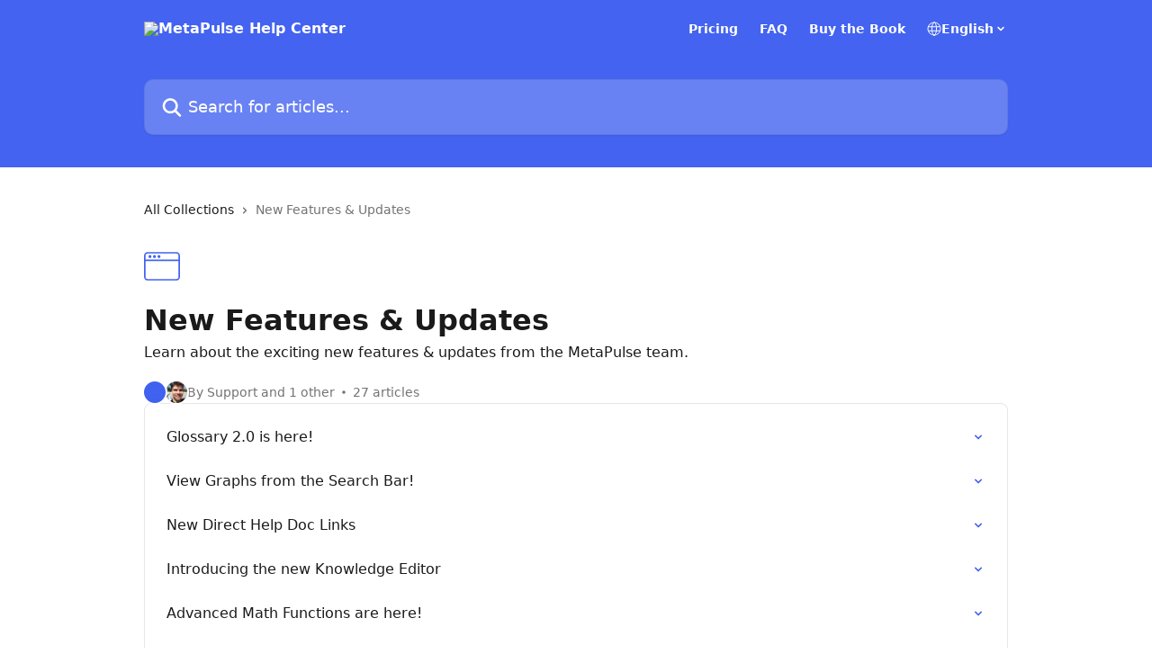

--- FILE ---
content_type: text/html; charset=utf-8
request_url: https://help.metapulse.com/en/collections/55752-new-features-updates
body_size: 14969
content:
<!DOCTYPE html><html lang="en"><head><meta charSet="utf-8" data-next-head=""/><title data-next-head="">New Features &amp; Updates | MetaPulse Help Center</title><meta property="og:title" content="New Features &amp; Updates | MetaPulse Help Center" data-next-head=""/><meta name="twitter:title" content="New Features &amp; Updates | MetaPulse Help Center" data-next-head=""/><meta property="og:description" content="Learn about the exciting new features &amp; updates from the MetaPulse team." data-next-head=""/><meta name="twitter:description" content="Learn about the exciting new features &amp; updates from the MetaPulse team." data-next-head=""/><meta name="description" content="Learn about the exciting new features &amp; updates from the MetaPulse team." data-next-head=""/><meta property="og:type" content="website" data-next-head=""/><meta property="og:image" content="https://downloads.intercomcdn.com/i/o/300777/d5720d2315f620fd1867f842/afcd5fc467ce5e1204fb63ff40ebed4d.png" data-next-head=""/><meta property="twitter:image" content="https://downloads.intercomcdn.com/i/o/300777/d5720d2315f620fd1867f842/afcd5fc467ce5e1204fb63ff40ebed4d.png" data-next-head=""/><meta name="robots" content="all" data-next-head=""/><meta name="viewport" content="width=device-width, initial-scale=1" data-next-head=""/><link href="https://intercom.help/metapulse/assets/favicon" rel="icon" data-next-head=""/><link rel="canonical" href="https://help.metapulse.com/en/collections/55752-new-features-updates" data-next-head=""/><link rel="alternate" href="https://help.metapulse.com/en/collections/55752-new-features-updates" hrefLang="en" data-next-head=""/><link rel="alternate" href="https://help.metapulse.com/en/collections/55752-new-features-updates" hrefLang="x-default" data-next-head=""/><link nonce="CwSSoIylYy3PzOgGFEhTYS5kbG/uKyyb9Eo8A1EpULE=" rel="preload" href="https://static.intercomassets.com/_next/static/css/3141721a1e975790.css" as="style"/><link nonce="CwSSoIylYy3PzOgGFEhTYS5kbG/uKyyb9Eo8A1EpULE=" rel="stylesheet" href="https://static.intercomassets.com/_next/static/css/3141721a1e975790.css" data-n-g=""/><noscript data-n-css="CwSSoIylYy3PzOgGFEhTYS5kbG/uKyyb9Eo8A1EpULE="></noscript><script defer="" nonce="CwSSoIylYy3PzOgGFEhTYS5kbG/uKyyb9Eo8A1EpULE=" nomodule="" src="https://static.intercomassets.com/_next/static/chunks/polyfills-42372ed130431b0a.js"></script><script defer="" src="https://static.intercomassets.com/_next/static/chunks/7506.a4d4b38169fb1abb.js" nonce="CwSSoIylYy3PzOgGFEhTYS5kbG/uKyyb9Eo8A1EpULE="></script><script src="https://static.intercomassets.com/_next/static/chunks/webpack-667cd6b3774ffaeb.js" nonce="CwSSoIylYy3PzOgGFEhTYS5kbG/uKyyb9Eo8A1EpULE=" defer=""></script><script src="https://static.intercomassets.com/_next/static/chunks/framework-1f1b8d38c1d86c61.js" nonce="CwSSoIylYy3PzOgGFEhTYS5kbG/uKyyb9Eo8A1EpULE=" defer=""></script><script src="https://static.intercomassets.com/_next/static/chunks/main-2c5e5f2c49cfa8a6.js" nonce="CwSSoIylYy3PzOgGFEhTYS5kbG/uKyyb9Eo8A1EpULE=" defer=""></script><script src="https://static.intercomassets.com/_next/static/chunks/pages/_app-e1ef7ba820863143.js" nonce="CwSSoIylYy3PzOgGFEhTYS5kbG/uKyyb9Eo8A1EpULE=" defer=""></script><script src="https://static.intercomassets.com/_next/static/chunks/d0502abb-aa607f45f5026044.js" nonce="CwSSoIylYy3PzOgGFEhTYS5kbG/uKyyb9Eo8A1EpULE=" defer=""></script><script src="https://static.intercomassets.com/_next/static/chunks/6190-ef428f6633b5a03f.js" nonce="CwSSoIylYy3PzOgGFEhTYS5kbG/uKyyb9Eo8A1EpULE=" defer=""></script><script src="https://static.intercomassets.com/_next/static/chunks/2384-242e4a028ba58b01.js" nonce="CwSSoIylYy3PzOgGFEhTYS5kbG/uKyyb9Eo8A1EpULE=" defer=""></script><script src="https://static.intercomassets.com/_next/static/chunks/4835-9db7cd232aae5617.js" nonce="CwSSoIylYy3PzOgGFEhTYS5kbG/uKyyb9Eo8A1EpULE=" defer=""></script><script src="https://static.intercomassets.com/_next/static/chunks/pages/%5BhelpCenterIdentifier%5D/%5Blocale%5D/collections/%5BcollectionSlug%5D-375ebba6e0fa14a3.js" nonce="CwSSoIylYy3PzOgGFEhTYS5kbG/uKyyb9Eo8A1EpULE=" defer=""></script><script src="https://static.intercomassets.com/_next/static/7e1K3eo3oeKlAsbhZbrHM/_buildManifest.js" nonce="CwSSoIylYy3PzOgGFEhTYS5kbG/uKyyb9Eo8A1EpULE=" defer=""></script><script src="https://static.intercomassets.com/_next/static/7e1K3eo3oeKlAsbhZbrHM/_ssgManifest.js" nonce="CwSSoIylYy3PzOgGFEhTYS5kbG/uKyyb9Eo8A1EpULE=" defer=""></script><meta name="sentry-trace" content="08a2fa0f21c4d96562e9b8978ab87d93-94b477429bfe7070-0"/><meta name="baggage" content="sentry-environment=production,sentry-release=389cbaa7c7b88427c31f6ff365d99b3236e2d519,sentry-public_key=187f842308a64dea9f1f64d4b1b9c298,sentry-trace_id=08a2fa0f21c4d96562e9b8978ab87d93,sentry-org_id=2129,sentry-sampled=false,sentry-sample_rand=0.16785904889092174,sentry-sample_rate=0"/><style id="__jsx-396812734">:root{--body-bg: rgb(255, 255, 255);
--body-image: none;
--body-bg-rgb: 255, 255, 255;
--body-border: rgb(230, 230, 230);
--body-primary-color: #1a1a1a;
--body-secondary-color: #737373;
--body-reaction-bg: rgb(242, 242, 242);
--body-reaction-text-color: rgb(64, 64, 64);
--body-toc-active-border: #737373;
--body-toc-inactive-border: #f2f2f2;
--body-toc-inactive-color: #737373;
--body-toc-active-font-weight: 400;
--body-table-border: rgb(204, 204, 204);
--body-color: hsl(0, 0%, 0%);
--footer-bg: rgb(255, 255, 255);
--footer-image: none;
--footer-border: rgb(230, 230, 230);
--footer-color: hsl(211, 10%, 61%);
--header-bg: rgb(67, 99, 240);
--header-image: none;
--header-color: hsl(0, 0%, 100%);
--collection-card-bg: rgb(255, 255, 255);
--collection-card-image: none;
--collection-card-color: hsl(229, 85%, 60%);
--card-bg: rgb(255, 255, 255);
--card-border-color: rgb(230, 230, 230);
--card-border-inner-radius: 6px;
--card-border-radius: 8px;
--card-shadow: 0 1px 2px 0 rgb(0 0 0 / 0.05);
--search-bar-border-radius: 10px;
--search-bar-width: 100%;
--ticket-blue-bg-color: #dce1f9;
--ticket-blue-text-color: #334bfa;
--ticket-green-bg-color: #d7efdc;
--ticket-green-text-color: #0f7134;
--ticket-orange-bg-color: #ffebdb;
--ticket-orange-text-color: #b24d00;
--ticket-red-bg-color: #ffdbdb;
--ticket-red-text-color: #df2020;
--header-height: 245px;
--header-subheader-background-color: #000000;
--header-subheader-font-color: #FFFFFF;
--content-block-bg: rgb(255, 255, 255);
--content-block-image: none;
--content-block-color: hsl(0, 0%, 10%);
--content-block-button-bg: rgb(51, 75, 250);
--content-block-button-image: none;
--content-block-button-color: hsl(0, 0%, 100%);
--content-block-button-radius: 6px;
--primary-color: hsl(229, 85%, 60%);
--primary-color-alpha-10: hsla(229, 85%, 60%, 0.1);
--primary-color-alpha-60: hsla(229, 85%, 60%, 0.6);
--text-on-primary-color: #ffffff}</style><style id="__jsx-1611979459">:root{--font-family-primary: system-ui, "Segoe UI", "Roboto", "Helvetica", "Arial", sans-serif, "Apple Color Emoji", "Segoe UI Emoji", "Segoe UI Symbol"}</style><style id="__jsx-2466147061">:root{--font-family-secondary: system-ui, "Segoe UI", "Roboto", "Helvetica", "Arial", sans-serif, "Apple Color Emoji", "Segoe UI Emoji", "Segoe UI Symbol"}</style><style id="__jsx-cf6f0ea00fa5c760">.fade-background.jsx-cf6f0ea00fa5c760{background:radial-gradient(333.38%100%at 50%0%,rgba(var(--body-bg-rgb),0)0%,rgba(var(--body-bg-rgb),.00925356)11.67%,rgba(var(--body-bg-rgb),.0337355)21.17%,rgba(var(--body-bg-rgb),.0718242)28.85%,rgba(var(--body-bg-rgb),.121898)35.03%,rgba(var(--body-bg-rgb),.182336)40.05%,rgba(var(--body-bg-rgb),.251516)44.25%,rgba(var(--body-bg-rgb),.327818)47.96%,rgba(var(--body-bg-rgb),.409618)51.51%,rgba(var(--body-bg-rgb),.495297)55.23%,rgba(var(--body-bg-rgb),.583232)59.47%,rgba(var(--body-bg-rgb),.671801)64.55%,rgba(var(--body-bg-rgb),.759385)70.81%,rgba(var(--body-bg-rgb),.84436)78.58%,rgba(var(--body-bg-rgb),.9551)88.2%,rgba(var(--body-bg-rgb),1)100%),var(--header-image),var(--header-bg);background-size:cover;background-position-x:center}</style></head><body><div id="__next"><div dir="ltr" class="h-full w-full"><a href="#main-content" class="sr-only font-bold text-header-color focus:not-sr-only focus:absolute focus:left-4 focus:top-4 focus:z-50" aria-roledescription="Link, Press control-option-right-arrow to exit">Skip to main content</a><main class="header__lite"><header id="header" data-testid="header" class="jsx-cf6f0ea00fa5c760 flex flex-col text-header-color"><div class="jsx-cf6f0ea00fa5c760 relative flex grow flex-col mb-9 bg-header-bg bg-header-image bg-cover bg-center pb-9"><div id="sr-announcement" aria-live="polite" class="jsx-cf6f0ea00fa5c760 sr-only"></div><div class="jsx-cf6f0ea00fa5c760 flex h-full flex-col items-center marker:shrink-0"><section class="relative flex w-full flex-col mb-6 pb-6"><div class="header__meta_wrapper flex justify-center px-5 pt-6 leading-none sm:px-10"><div class="flex items-center w-240" data-testid="subheader-container"><div class="mo__body header__site_name"><div class="header__logo"><a href="/en/"><img src="https://downloads.intercomcdn.com/i/o/521378/c7210e1e297abe3d85835de3/0893b17ae81f41650319262bdf572a9a.png" alt="MetaPulse Help Center"/></a></div></div><div><div class="flex items-center font-semibold"><div class="flex items-center md:hidden" data-testid="small-screen-children"><button class="flex items-center border-none bg-transparent px-1.5" data-testid="hamburger-menu-button" aria-label="Open menu"><svg width="24" height="24" viewBox="0 0 16 16" xmlns="http://www.w3.org/2000/svg" class="fill-current"><path d="M1.86861 2C1.38889 2 1 2.3806 1 2.85008C1 3.31957 1.38889 3.70017 1.86861 3.70017H14.1314C14.6111 3.70017 15 3.31957 15 2.85008C15 2.3806 14.6111 2 14.1314 2H1.86861Z"></path><path d="M1 8C1 7.53051 1.38889 7.14992 1.86861 7.14992H14.1314C14.6111 7.14992 15 7.53051 15 8C15 8.46949 14.6111 8.85008 14.1314 8.85008H1.86861C1.38889 8.85008 1 8.46949 1 8Z"></path><path d="M1 13.1499C1 12.6804 1.38889 12.2998 1.86861 12.2998H14.1314C14.6111 12.2998 15 12.6804 15 13.1499C15 13.6194 14.6111 14 14.1314 14H1.86861C1.38889 14 1 13.6194 1 13.1499Z"></path></svg></button><div class="fixed right-0 top-0 z-50 h-full w-full hidden" data-testid="hamburger-menu"><div class="flex h-full w-full justify-end bg-black bg-opacity-30"><div class="flex h-fit w-full flex-col bg-white opacity-100 sm:h-full sm:w-1/2"><button class="text-body-font flex items-center self-end border-none bg-transparent pr-6 pt-6" data-testid="hamburger-menu-close-button" aria-label="Close menu"><svg width="24" height="24" viewBox="0 0 16 16" xmlns="http://www.w3.org/2000/svg"><path d="M3.5097 3.5097C3.84165 3.17776 4.37984 3.17776 4.71178 3.5097L7.99983 6.79775L11.2879 3.5097C11.6198 3.17776 12.158 3.17776 12.49 3.5097C12.8219 3.84165 12.8219 4.37984 12.49 4.71178L9.20191 7.99983L12.49 11.2879C12.8219 11.6198 12.8219 12.158 12.49 12.49C12.158 12.8219 11.6198 12.8219 11.2879 12.49L7.99983 9.20191L4.71178 12.49C4.37984 12.8219 3.84165 12.8219 3.5097 12.49C3.17776 12.158 3.17776 11.6198 3.5097 11.2879L6.79775 7.99983L3.5097 4.71178C3.17776 4.37984 3.17776 3.84165 3.5097 3.5097Z"></path></svg></button><nav class="flex flex-col pl-4 text-black"><a target="_blank" rel="noopener noreferrer" href="https://metapulse.com/pricing" class="mx-5 mb-5 text-md no-underline hover:opacity-80 md:mx-3 md:my-0 md:text-base" data-testid="header-link-0">Pricing</a><a target="_blank" rel="noopener noreferrer" href="https://help.metapulse.com/en/collections/55772-faq" class="mx-5 mb-5 text-md no-underline hover:opacity-80 md:mx-3 md:my-0 md:text-base" data-testid="header-link-1">FAQ</a><a target="_blank" rel="noopener noreferrer" href="https://metapulse.com/books/true-team" class="mx-5 mb-5 text-md no-underline hover:opacity-80 md:mx-3 md:my-0 md:text-base" data-testid="header-link-2">Buy the Book</a><div class="relative cursor-pointer has-[:focus]:outline"><select class="peer absolute z-10 block h-6 w-full cursor-pointer opacity-0 md:text-base" aria-label="Change language" id="language-selector"><option value="/en/collections/55752-new-features-updates" class="text-black" selected="">English</option></select><div class="mb-10 ml-5 flex items-center gap-1 text-md hover:opacity-80 peer-hover:opacity-80 md:m-0 md:ml-3 md:text-base" aria-hidden="true"><svg id="locale-picker-globe" width="16" height="16" viewBox="0 0 16 16" fill="none" xmlns="http://www.w3.org/2000/svg" class="shrink-0" aria-hidden="true"><path d="M8 15C11.866 15 15 11.866 15 8C15 4.13401 11.866 1 8 1C4.13401 1 1 4.13401 1 8C1 11.866 4.13401 15 8 15Z" stroke="currentColor" stroke-linecap="round" stroke-linejoin="round"></path><path d="M8 15C9.39949 15 10.534 11.866 10.534 8C10.534 4.13401 9.39949 1 8 1C6.60051 1 5.466 4.13401 5.466 8C5.466 11.866 6.60051 15 8 15Z" stroke="currentColor" stroke-linecap="round" stroke-linejoin="round"></path><path d="M1.448 5.75989H14.524" stroke="currentColor" stroke-linecap="round" stroke-linejoin="round"></path><path d="M1.448 10.2402H14.524" stroke="currentColor" stroke-linecap="round" stroke-linejoin="round"></path></svg>English<svg id="locale-picker-arrow" width="16" height="16" viewBox="0 0 16 16" fill="none" xmlns="http://www.w3.org/2000/svg" class="shrink-0" aria-hidden="true"><path d="M5 6.5L8.00093 9.5L11 6.50187" stroke="currentColor" stroke-width="1.5" stroke-linecap="round" stroke-linejoin="round"></path></svg></div></div></nav></div></div></div></div><nav class="hidden items-center md:flex" data-testid="large-screen-children"><a target="_blank" rel="noopener noreferrer" href="https://metapulse.com/pricing" class="mx-5 mb-5 text-md no-underline hover:opacity-80 md:mx-3 md:my-0 md:text-base" data-testid="header-link-0">Pricing</a><a target="_blank" rel="noopener noreferrer" href="https://help.metapulse.com/en/collections/55772-faq" class="mx-5 mb-5 text-md no-underline hover:opacity-80 md:mx-3 md:my-0 md:text-base" data-testid="header-link-1">FAQ</a><a target="_blank" rel="noopener noreferrer" href="https://metapulse.com/books/true-team" class="mx-5 mb-5 text-md no-underline hover:opacity-80 md:mx-3 md:my-0 md:text-base" data-testid="header-link-2">Buy the Book</a><div class="relative cursor-pointer has-[:focus]:outline"><select class="peer absolute z-10 block h-6 w-full cursor-pointer opacity-0 md:text-base" aria-label="Change language" id="language-selector"><option value="/en/collections/55752-new-features-updates" class="text-black" selected="">English</option></select><div class="mb-10 ml-5 flex items-center gap-1 text-md hover:opacity-80 peer-hover:opacity-80 md:m-0 md:ml-3 md:text-base" aria-hidden="true"><svg id="locale-picker-globe" width="16" height="16" viewBox="0 0 16 16" fill="none" xmlns="http://www.w3.org/2000/svg" class="shrink-0" aria-hidden="true"><path d="M8 15C11.866 15 15 11.866 15 8C15 4.13401 11.866 1 8 1C4.13401 1 1 4.13401 1 8C1 11.866 4.13401 15 8 15Z" stroke="currentColor" stroke-linecap="round" stroke-linejoin="round"></path><path d="M8 15C9.39949 15 10.534 11.866 10.534 8C10.534 4.13401 9.39949 1 8 1C6.60051 1 5.466 4.13401 5.466 8C5.466 11.866 6.60051 15 8 15Z" stroke="currentColor" stroke-linecap="round" stroke-linejoin="round"></path><path d="M1.448 5.75989H14.524" stroke="currentColor" stroke-linecap="round" stroke-linejoin="round"></path><path d="M1.448 10.2402H14.524" stroke="currentColor" stroke-linecap="round" stroke-linejoin="round"></path></svg>English<svg id="locale-picker-arrow" width="16" height="16" viewBox="0 0 16 16" fill="none" xmlns="http://www.w3.org/2000/svg" class="shrink-0" aria-hidden="true"><path d="M5 6.5L8.00093 9.5L11 6.50187" stroke="currentColor" stroke-width="1.5" stroke-linecap="round" stroke-linejoin="round"></path></svg></div></div></nav></div></div></div></div></section><section class="relative mx-5 flex h-full w-full flex-col items-center px-5 sm:px-10"><div class="flex h-full max-w-full flex-col w-240 justify-end" data-testid="main-header-container"><div id="search-bar" class="relative w-full"><form action="/en/" autoComplete="off"><div class="flex w-full flex-col items-start"><div class="relative flex w-full sm:w-search-bar"><label for="search-input" class="sr-only">Search for articles...</label><input id="search-input" type="text" autoComplete="off" class="peer w-full rounded-search-bar border border-black-alpha-8 bg-white-alpha-20 p-4 ps-12 font-secondary text-lg text-header-color shadow-search-bar outline-none transition ease-linear placeholder:text-header-color hover:bg-white-alpha-27 hover:shadow-search-bar-hover focus:border-transparent focus:bg-white focus:text-black-10 focus:shadow-search-bar-focused placeholder:focus:text-black-45" placeholder="Search for articles..." name="q" aria-label="Search for articles..." value=""/><div class="absolute inset-y-0 start-0 flex items-center fill-header-color peer-focus-visible:fill-black-45 pointer-events-none ps-5"><svg width="22" height="21" viewBox="0 0 22 21" xmlns="http://www.w3.org/2000/svg" class="fill-inherit" aria-hidden="true"><path fill-rule="evenodd" clip-rule="evenodd" d="M3.27485 8.7001C3.27485 5.42781 5.92757 2.7751 9.19985 2.7751C12.4721 2.7751 15.1249 5.42781 15.1249 8.7001C15.1249 11.9724 12.4721 14.6251 9.19985 14.6251C5.92757 14.6251 3.27485 11.9724 3.27485 8.7001ZM9.19985 0.225098C4.51924 0.225098 0.724854 4.01948 0.724854 8.7001C0.724854 13.3807 4.51924 17.1751 9.19985 17.1751C11.0802 17.1751 12.8176 16.5627 14.2234 15.5265L19.0981 20.4013C19.5961 20.8992 20.4033 20.8992 20.9013 20.4013C21.3992 19.9033 21.3992 19.0961 20.9013 18.5981L16.0264 13.7233C17.0625 12.3176 17.6749 10.5804 17.6749 8.7001C17.6749 4.01948 13.8805 0.225098 9.19985 0.225098Z"></path></svg></div></div></div></form></div></div></section></div></div></header><div class="z-1 flex shrink-0 grow basis-auto justify-center px-5 sm:px-10"><section data-testid="main-content" id="main-content" class="max-w-full w-240"><div tabindex="-1" class="focus:outline-none"><div class="flex flex-wrap items-baseline pb-4 text-base" tabindex="0" role="navigation" aria-label="Breadcrumb"><a href="/en/" class="pr-2 text-body-primary-color no-underline hover:text-body-secondary-color">All Collections</a><div class="pr-2" aria-hidden="true"><svg width="6" height="10" viewBox="0 0 6 10" class="block h-2 w-2 fill-body-secondary-color rtl:rotate-180" xmlns="http://www.w3.org/2000/svg"><path fill-rule="evenodd" clip-rule="evenodd" d="M0.648862 0.898862C0.316916 1.23081 0.316916 1.769 0.648862 2.10094L3.54782 4.9999L0.648862 7.89886C0.316916 8.23081 0.316917 8.769 0.648862 9.10094C0.980808 9.43289 1.519 9.43289 1.85094 9.10094L5.35094 5.60094C5.68289 5.269 5.68289 4.73081 5.35094 4.39886L1.85094 0.898862C1.519 0.566916 0.980807 0.566916 0.648862 0.898862Z"></path></svg></div><div class="text-body-secondary-color">New Features &amp; Updates</div></div></div><div class="flex flex-col gap-10 max-sm:gap-8 max-sm:pt-2 pt-4" id="new-features-updates"><div><div class="mb-5"><div id="collection-icon-55752" class="flex items-center rounded-card bg-cover stroke-collection-card-color text-collection-card-color justify-start" data-testid="collection-photo"><div class="h-9 w-9 sm:h-10 sm:w-10"><img src="https://intercom.help/metapulse/assets/svg/icon:devices-window/4363f0" alt="" width="100%" height="100%" loading="lazy"/></div></div></div><div class="flex flex-col"><h1 class="mb-1 font-primary text-2xl font-bold leading-10 text-body-primary-color">New Features &amp; Updates</h1><div class="text-md font-normal leading-normal text-body-primary-color"><p>Learn about the exciting new features &amp; updates from the MetaPulse team.</p></div></div><div class="mt-5"><div class="flex gap-2" aria-hidden="true"><div class="flex flex-row"><div class="flex shrink-0 flex-col items-center justify-center rounded-full leading-normal sm:flex-row" data-testid="avatars"><img width="24" height="24" src="https://static.intercomassets.com/avatars/2084367/square_128/ms-icon-310x310-1645566404.png" alt="Support avatar" class="inline-flex items-center justify-center rounded-full bg-primary text-lg font-bold leading-6 text-primary-text shadow-solid-2 shadow-body-bg [&amp;:nth-child(n+2)]:hidden lg:[&amp;:nth-child(n+2)]:inline-flex h-6 w-6 z-4"/><img width="24" height="24" src="https://static.intercomassets.com/avatars/5413268/square_128/Oliver-pic-1661173923.jpg" alt="Oliver Zdravkovski avatar" class="inline-flex items-center justify-center rounded-full bg-primary text-lg font-bold leading-6 text-primary-text shadow-solid-2 shadow-body-bg [&amp;:nth-child(n+2)]:hidden lg:[&amp;:nth-child(n+2)]:inline-flex h-6 w-6 ltr:-ml-1.5 rtl:-mr-1.5 z-3"/></div></div><span class="line-clamp-1 flex flex-wrap items-center text-base text-body-secondary-color"><span class="hidden sm:inline">By Support and 1 other</span><span class="inline sm:hidden">2 authors</span><svg width="4" height="4" viewBox="0 0 16 16" xmlns="http://www.w3.org/2000/svg" fill="currentColor" class="m-2"><path d="M15 8C15 4.13401 11.866 1 8 1C4.13401 1 1 4.13401 1 8C1 11.866 4.13401 15 8 15C11.866 15 15 11.866 15 8Z"></path></svg>27 articles</span></div></div></div><div class="flex flex-col gap-5"><section class="flex flex-col rounded-card border border-solid border-card-border bg-card-bg p-2 sm:p-3"><a class="duration-250 group/article flex flex-row justify-between gap-2 py-2 no-underline transition ease-linear hover:bg-primary-alpha-10 hover:text-primary sm:rounded-card-inner sm:py-3 rounded-card-inner px-3" href="https://help.metapulse.com/en/articles/7947152-glossary-2-0-is-here" data-testid="article-link"><div class="flex flex-col p-0"><span class="m-0 text-md text-body-primary-color group-hover/article:text-primary font-regular">Glossary 2.0 is here!</span></div><div class="flex shrink-0 flex-col justify-center p-0"><svg class="block h-4 w-4 text-primary ltr:-rotate-90 rtl:rotate-90" fill="currentColor" viewBox="0 0 20 20" xmlns="http://www.w3.org/2000/svg"><path fill-rule="evenodd" d="M5.293 7.293a1 1 0 011.414 0L10 10.586l3.293-3.293a1 1 0 111.414 1.414l-4 4a1 1 0 01-1.414 0l-4-4a1 1 0 010-1.414z" clip-rule="evenodd"></path></svg></div></a><a class="duration-250 group/article flex flex-row justify-between gap-2 py-2 no-underline transition ease-linear hover:bg-primary-alpha-10 hover:text-primary sm:rounded-card-inner sm:py-3 rounded-card-inner px-3" href="https://help.metapulse.com/en/articles/6821499-view-graphs-from-the-search-bar" data-testid="article-link"><div class="flex flex-col p-0"><span class="m-0 text-md text-body-primary-color group-hover/article:text-primary font-regular">View Graphs from the Search Bar!</span></div><div class="flex shrink-0 flex-col justify-center p-0"><svg class="block h-4 w-4 text-primary ltr:-rotate-90 rtl:rotate-90" fill="currentColor" viewBox="0 0 20 20" xmlns="http://www.w3.org/2000/svg"><path fill-rule="evenodd" d="M5.293 7.293a1 1 0 011.414 0L10 10.586l3.293-3.293a1 1 0 111.414 1.414l-4 4a1 1 0 01-1.414 0l-4-4a1 1 0 010-1.414z" clip-rule="evenodd"></path></svg></div></a><a class="duration-250 group/article flex flex-row justify-between gap-2 py-2 no-underline transition ease-linear hover:bg-primary-alpha-10 hover:text-primary sm:rounded-card-inner sm:py-3 rounded-card-inner px-3" href="https://help.metapulse.com/en/articles/6076285-new-direct-help-doc-links" data-testid="article-link"><div class="flex flex-col p-0"><span class="m-0 text-md text-body-primary-color group-hover/article:text-primary font-regular">New Direct Help Doc Links</span></div><div class="flex shrink-0 flex-col justify-center p-0"><svg class="block h-4 w-4 text-primary ltr:-rotate-90 rtl:rotate-90" fill="currentColor" viewBox="0 0 20 20" xmlns="http://www.w3.org/2000/svg"><path fill-rule="evenodd" d="M5.293 7.293a1 1 0 011.414 0L10 10.586l3.293-3.293a1 1 0 111.414 1.414l-4 4a1 1 0 01-1.414 0l-4-4a1 1 0 010-1.414z" clip-rule="evenodd"></path></svg></div></a><a class="duration-250 group/article flex flex-row justify-between gap-2 py-2 no-underline transition ease-linear hover:bg-primary-alpha-10 hover:text-primary sm:rounded-card-inner sm:py-3 rounded-card-inner px-3" href="https://help.metapulse.com/en/articles/6187721-introducing-the-new-knowledge-editor" data-testid="article-link"><div class="flex flex-col p-0"><span class="m-0 text-md text-body-primary-color group-hover/article:text-primary font-regular">Introducing the new Knowledge Editor</span></div><div class="flex shrink-0 flex-col justify-center p-0"><svg class="block h-4 w-4 text-primary ltr:-rotate-90 rtl:rotate-90" fill="currentColor" viewBox="0 0 20 20" xmlns="http://www.w3.org/2000/svg"><path fill-rule="evenodd" d="M5.293 7.293a1 1 0 011.414 0L10 10.586l3.293-3.293a1 1 0 111.414 1.414l-4 4a1 1 0 01-1.414 0l-4-4a1 1 0 010-1.414z" clip-rule="evenodd"></path></svg></div></a><a class="duration-250 group/article flex flex-row justify-between gap-2 py-2 no-underline transition ease-linear hover:bg-primary-alpha-10 hover:text-primary sm:rounded-card-inner sm:py-3 rounded-card-inner px-3" href="https://help.metapulse.com/en/articles/5544551-advanced-math-functions-are-here" data-testid="article-link"><div class="flex flex-col p-0"><span class="m-0 text-md text-body-primary-color group-hover/article:text-primary font-regular">Advanced Math Functions are here!</span></div><div class="flex shrink-0 flex-col justify-center p-0"><svg class="block h-4 w-4 text-primary ltr:-rotate-90 rtl:rotate-90" fill="currentColor" viewBox="0 0 20 20" xmlns="http://www.w3.org/2000/svg"><path fill-rule="evenodd" d="M5.293 7.293a1 1 0 011.414 0L10 10.586l3.293-3.293a1 1 0 111.414 1.414l-4 4a1 1 0 01-1.414 0l-4-4a1 1 0 010-1.414z" clip-rule="evenodd"></path></svg></div></a><a class="duration-250 group/article flex flex-row justify-between gap-2 py-2 no-underline transition ease-linear hover:bg-primary-alpha-10 hover:text-primary sm:rounded-card-inner sm:py-3 rounded-card-inner px-3" href="https://help.metapulse.com/en/articles/5430847-browser-find-feature" data-testid="article-link"><div class="flex flex-col p-0"><span class="m-0 text-md text-body-primary-color group-hover/article:text-primary font-regular">Browser Find Feature</span></div><div class="flex shrink-0 flex-col justify-center p-0"><svg class="block h-4 w-4 text-primary ltr:-rotate-90 rtl:rotate-90" fill="currentColor" viewBox="0 0 20 20" xmlns="http://www.w3.org/2000/svg"><path fill-rule="evenodd" d="M5.293 7.293a1 1 0 011.414 0L10 10.586l3.293-3.293a1 1 0 111.414 1.414l-4 4a1 1 0 01-1.414 0l-4-4a1 1 0 010-1.414z" clip-rule="evenodd"></path></svg></div></a><a class="duration-250 group/article flex flex-row justify-between gap-2 py-2 no-underline transition ease-linear hover:bg-primary-alpha-10 hover:text-primary sm:rounded-card-inner sm:py-3 rounded-card-inner px-3" href="https://help.metapulse.com/en/articles/5122658-always-show-the-average-line" data-testid="article-link"><div class="flex flex-col p-0"><span class="m-0 text-md text-body-primary-color group-hover/article:text-primary font-regular">Always Show The Average Line</span></div><div class="flex shrink-0 flex-col justify-center p-0"><svg class="block h-4 w-4 text-primary ltr:-rotate-90 rtl:rotate-90" fill="currentColor" viewBox="0 0 20 20" xmlns="http://www.w3.org/2000/svg"><path fill-rule="evenodd" d="M5.293 7.293a1 1 0 011.414 0L10 10.586l3.293-3.293a1 1 0 111.414 1.414l-4 4a1 1 0 01-1.414 0l-4-4a1 1 0 010-1.414z" clip-rule="evenodd"></path></svg></div></a><a class="duration-250 group/article flex flex-row justify-between gap-2 py-2 no-underline transition ease-linear hover:bg-primary-alpha-10 hover:text-primary sm:rounded-card-inner sm:py-3 rounded-card-inner px-3" href="https://help.metapulse.com/en/articles/5042941-archived-graphs-pricing-change-may-2021" data-testid="article-link"><div class="flex flex-col p-0"><span class="m-0 text-md text-body-primary-color group-hover/article:text-primary font-regular">Archived Graphs - Pricing Change May 2021</span></div><div class="flex shrink-0 flex-col justify-center p-0"><svg class="block h-4 w-4 text-primary ltr:-rotate-90 rtl:rotate-90" fill="currentColor" viewBox="0 0 20 20" xmlns="http://www.w3.org/2000/svg"><path fill-rule="evenodd" d="M5.293 7.293a1 1 0 011.414 0L10 10.586l3.293-3.293a1 1 0 111.414 1.414l-4 4a1 1 0 01-1.414 0l-4-4a1 1 0 010-1.414z" clip-rule="evenodd"></path></svg></div></a><a class="duration-250 group/article flex flex-row justify-between gap-2 py-2 no-underline transition ease-linear hover:bg-primary-alpha-10 hover:text-primary sm:rounded-card-inner sm:py-3 rounded-card-inner px-3" href="https://help.metapulse.com/en/articles/4649661-easily-copy-or-save-a-graph-image" data-testid="article-link"><div class="flex flex-col p-0"><span class="m-0 text-md text-body-primary-color group-hover/article:text-primary font-regular">Easily copy or save a graph image</span></div><div class="flex shrink-0 flex-col justify-center p-0"><svg class="block h-4 w-4 text-primary ltr:-rotate-90 rtl:rotate-90" fill="currentColor" viewBox="0 0 20 20" xmlns="http://www.w3.org/2000/svg"><path fill-rule="evenodd" d="M5.293 7.293a1 1 0 011.414 0L10 10.586l3.293-3.293a1 1 0 111.414 1.414l-4 4a1 1 0 01-1.414 0l-4-4a1 1 0 010-1.414z" clip-rule="evenodd"></path></svg></div></a><a class="duration-250 group/article flex flex-row justify-between gap-2 py-2 no-underline transition ease-linear hover:bg-primary-alpha-10 hover:text-primary sm:rounded-card-inner sm:py-3 rounded-card-inner px-3" href="https://help.metapulse.com/en/articles/4495120-data-export-invalid-records" data-testid="article-link"><div class="flex flex-col p-0"><span class="m-0 text-md text-body-primary-color group-hover/article:text-primary font-regular">Data Export - Invalid Records</span></div><div class="flex shrink-0 flex-col justify-center p-0"><svg class="block h-4 w-4 text-primary ltr:-rotate-90 rtl:rotate-90" fill="currentColor" viewBox="0 0 20 20" xmlns="http://www.w3.org/2000/svg"><path fill-rule="evenodd" d="M5.293 7.293a1 1 0 011.414 0L10 10.586l3.293-3.293a1 1 0 111.414 1.414l-4 4a1 1 0 01-1.414 0l-4-4a1 1 0 010-1.414z" clip-rule="evenodd"></path></svg></div></a><a class="duration-250 group/article flex flex-row justify-between gap-2 py-2 no-underline transition ease-linear hover:bg-primary-alpha-10 hover:text-primary sm:rounded-card-inner sm:py-3 rounded-card-inner px-3" href="https://help.metapulse.com/en/articles/4457681-create-calculated-graphs-via-graph-import" data-testid="article-link"><div class="flex flex-col p-0"><span class="m-0 text-md text-body-primary-color group-hover/article:text-primary font-regular">Create Calculated Graphs via Graph Import</span></div><div class="flex shrink-0 flex-col justify-center p-0"><svg class="block h-4 w-4 text-primary ltr:-rotate-90 rtl:rotate-90" fill="currentColor" viewBox="0 0 20 20" xmlns="http://www.w3.org/2000/svg"><path fill-rule="evenodd" d="M5.293 7.293a1 1 0 011.414 0L10 10.586l3.293-3.293a1 1 0 111.414 1.414l-4 4a1 1 0 01-1.414 0l-4-4a1 1 0 010-1.414z" clip-rule="evenodd"></path></svg></div></a><a class="duration-250 group/article flex flex-row justify-between gap-2 py-2 no-underline transition ease-linear hover:bg-primary-alpha-10 hover:text-primary sm:rounded-card-inner sm:py-3 rounded-card-inner px-3" href="https://help.metapulse.com/en/articles/4320159-instantly-create-a-current-target-with-a-click" data-testid="article-link"><div class="flex flex-col p-0"><span class="m-0 text-md text-body-primary-color group-hover/article:text-primary font-regular">Instantly create a Current Target with a Click</span></div><div class="flex shrink-0 flex-col justify-center p-0"><svg class="block h-4 w-4 text-primary ltr:-rotate-90 rtl:rotate-90" fill="currentColor" viewBox="0 0 20 20" xmlns="http://www.w3.org/2000/svg"><path fill-rule="evenodd" d="M5.293 7.293a1 1 0 011.414 0L10 10.586l3.293-3.293a1 1 0 111.414 1.414l-4 4a1 1 0 01-1.414 0l-4-4a1 1 0 010-1.414z" clip-rule="evenodd"></path></svg></div></a><a class="duration-250 group/article flex flex-row justify-between gap-2 py-2 no-underline transition ease-linear hover:bg-primary-alpha-10 hover:text-primary sm:rounded-card-inner sm:py-3 rounded-card-inner px-3" href="https://help.metapulse.com/en/articles/3085229-easily-find-missing-values-and-no-reports-with-this-powerful-new-report-feature" data-testid="article-link"><div class="flex flex-col p-0"><span class="m-0 text-md text-body-primary-color group-hover/article:text-primary font-regular">Easily find missing values and no reports with this powerful new Report Feature</span></div><div class="flex shrink-0 flex-col justify-center p-0"><svg class="block h-4 w-4 text-primary ltr:-rotate-90 rtl:rotate-90" fill="currentColor" viewBox="0 0 20 20" xmlns="http://www.w3.org/2000/svg"><path fill-rule="evenodd" d="M5.293 7.293a1 1 0 011.414 0L10 10.586l3.293-3.293a1 1 0 111.414 1.414l-4 4a1 1 0 01-1.414 0l-4-4a1 1 0 010-1.414z" clip-rule="evenodd"></path></svg></div></a><a class="duration-250 group/article flex flex-row justify-between gap-2 py-2 no-underline transition ease-linear hover:bg-primary-alpha-10 hover:text-primary sm:rounded-card-inner sm:py-3 rounded-card-inner px-3" href="https://help.metapulse.com/en/articles/3082732-easily-see-the-incomplete-period-no-line-plotted" data-testid="article-link"><div class="flex flex-col p-0"><span class="m-0 text-md text-body-primary-color group-hover/article:text-primary font-regular">Easily see the Incomplete Period (no line plotted)</span></div><div class="flex shrink-0 flex-col justify-center p-0"><svg class="block h-4 w-4 text-primary ltr:-rotate-90 rtl:rotate-90" fill="currentColor" viewBox="0 0 20 20" xmlns="http://www.w3.org/2000/svg"><path fill-rule="evenodd" d="M5.293 7.293a1 1 0 011.414 0L10 10.586l3.293-3.293a1 1 0 111.414 1.414l-4 4a1 1 0 01-1.414 0l-4-4a1 1 0 010-1.414z" clip-rule="evenodd"></path></svg></div></a><a class="duration-250 group/article flex flex-row justify-between gap-2 py-2 no-underline transition ease-linear hover:bg-primary-alpha-10 hover:text-primary sm:rounded-card-inner sm:py-3 rounded-card-inner px-3" href="https://help.metapulse.com/en/articles/3028715-show-cumulative-average" data-testid="article-link"><div class="flex flex-col p-0"><span class="m-0 text-md text-body-primary-color group-hover/article:text-primary font-regular">Show Cumulative  &amp; Average</span></div><div class="flex shrink-0 flex-col justify-center p-0"><svg class="block h-4 w-4 text-primary ltr:-rotate-90 rtl:rotate-90" fill="currentColor" viewBox="0 0 20 20" xmlns="http://www.w3.org/2000/svg"><path fill-rule="evenodd" d="M5.293 7.293a1 1 0 011.414 0L10 10.586l3.293-3.293a1 1 0 111.414 1.414l-4 4a1 1 0 01-1.414 0l-4-4a1 1 0 010-1.414z" clip-rule="evenodd"></path></svg></div></a><a class="duration-250 group/article flex flex-row justify-between gap-2 py-2 no-underline transition ease-linear hover:bg-primary-alpha-10 hover:text-primary sm:rounded-card-inner sm:py-3 rounded-card-inner px-3" href="https://help.metapulse.com/en/articles/2670556-easily-compare-graphs-with-drag-to-compare" data-testid="article-link"><div class="flex flex-col p-0"><span class="m-0 text-md text-body-primary-color group-hover/article:text-primary font-regular">Easily Compare Graphs with Drag to Compare</span></div><div class="flex shrink-0 flex-col justify-center p-0"><svg class="block h-4 w-4 text-primary ltr:-rotate-90 rtl:rotate-90" fill="currentColor" viewBox="0 0 20 20" xmlns="http://www.w3.org/2000/svg"><path fill-rule="evenodd" d="M5.293 7.293a1 1 0 011.414 0L10 10.586l3.293-3.293a1 1 0 111.414 1.414l-4 4a1 1 0 01-1.414 0l-4-4a1 1 0 010-1.414z" clip-rule="evenodd"></path></svg></div></a><a class="duration-250 group/article flex flex-row justify-between gap-2 py-2 no-underline transition ease-linear hover:bg-primary-alpha-10 hover:text-primary sm:rounded-card-inner sm:py-3 rounded-card-inner px-3" href="https://help.metapulse.com/en/articles/2426993-sort-graphs-and-hide-show-values" data-testid="article-link"><div class="flex flex-col p-0"><span class="m-0 text-md text-body-primary-color group-hover/article:text-primary font-regular">Sort Graphs and Hide/Show Values</span></div><div class="flex shrink-0 flex-col justify-center p-0"><svg class="block h-4 w-4 text-primary ltr:-rotate-90 rtl:rotate-90" fill="currentColor" viewBox="0 0 20 20" xmlns="http://www.w3.org/2000/svg"><path fill-rule="evenodd" d="M5.293 7.293a1 1 0 011.414 0L10 10.586l3.293-3.293a1 1 0 111.414 1.414l-4 4a1 1 0 01-1.414 0l-4-4a1 1 0 010-1.414z" clip-rule="evenodd"></path></svg></div></a><a class="duration-250 group/article flex flex-row justify-between gap-2 py-2 no-underline transition ease-linear hover:bg-primary-alpha-10 hover:text-primary sm:rounded-card-inner sm:py-3 rounded-card-inner px-3" href="https://help.metapulse.com/en/articles/2426591-drag-n-drop-graphs-in-the-order-you-want" data-testid="article-link"><div class="flex flex-col p-0"><span class="m-0 text-md text-body-primary-color group-hover/article:text-primary font-regular">Drag &#x27;n Drop Graphs in the Order you want</span></div><div class="flex shrink-0 flex-col justify-center p-0"><svg class="block h-4 w-4 text-primary ltr:-rotate-90 rtl:rotate-90" fill="currentColor" viewBox="0 0 20 20" xmlns="http://www.w3.org/2000/svg"><path fill-rule="evenodd" d="M5.293 7.293a1 1 0 011.414 0L10 10.586l3.293-3.293a1 1 0 111.414 1.414l-4 4a1 1 0 01-1.414 0l-4-4a1 1 0 010-1.414z" clip-rule="evenodd"></path></svg></div></a><a class="duration-250 group/article flex flex-row justify-between gap-2 py-2 no-underline transition ease-linear hover:bg-primary-alpha-10 hover:text-primary sm:rounded-card-inner sm:py-3 rounded-card-inner px-3" href="https://help.metapulse.com/en/articles/2403203-comparison-graphs-now-have-multiple-vertical-axis" data-testid="article-link"><div class="flex flex-col p-0"><span class="m-0 text-md text-body-primary-color group-hover/article:text-primary font-regular">Comparison graphs now have multiple vertical axis</span></div><div class="flex shrink-0 flex-col justify-center p-0"><svg class="block h-4 w-4 text-primary ltr:-rotate-90 rtl:rotate-90" fill="currentColor" viewBox="0 0 20 20" xmlns="http://www.w3.org/2000/svg"><path fill-rule="evenodd" d="M5.293 7.293a1 1 0 011.414 0L10 10.586l3.293-3.293a1 1 0 111.414 1.414l-4 4a1 1 0 01-1.414 0l-4-4a1 1 0 010-1.414z" clip-rule="evenodd"></path></svg></div></a><a class="duration-250 group/article flex flex-row justify-between gap-2 py-2 no-underline transition ease-linear hover:bg-primary-alpha-10 hover:text-primary sm:rounded-card-inner sm:py-3 rounded-card-inner px-3" href="https://help.metapulse.com/en/articles/2346896-metapulse-is-now-officially-listed-with-onelogin-com" data-testid="article-link"><div class="flex flex-col p-0"><span class="m-0 text-md text-body-primary-color group-hover/article:text-primary font-regular">MetaPulse is now officially listed with OneLogin.com</span></div><div class="flex shrink-0 flex-col justify-center p-0"><svg class="block h-4 w-4 text-primary ltr:-rotate-90 rtl:rotate-90" fill="currentColor" viewBox="0 0 20 20" xmlns="http://www.w3.org/2000/svg"><path fill-rule="evenodd" d="M5.293 7.293a1 1 0 011.414 0L10 10.586l3.293-3.293a1 1 0 111.414 1.414l-4 4a1 1 0 01-1.414 0l-4-4a1 1 0 010-1.414z" clip-rule="evenodd"></path></svg></div></a><a class="duration-250 group/article flex flex-row justify-between gap-2 py-2 no-underline transition ease-linear hover:bg-primary-alpha-10 hover:text-primary sm:rounded-card-inner sm:py-3 rounded-card-inner px-3" href="https://help.metapulse.com/en/articles/2186351-easily-sort-the-quick-entry" data-testid="article-link"><div class="flex flex-col p-0"><span class="m-0 text-md text-body-primary-color group-hover/article:text-primary font-regular">Easily sort the Quick Entry</span></div><div class="flex shrink-0 flex-col justify-center p-0"><svg class="block h-4 w-4 text-primary ltr:-rotate-90 rtl:rotate-90" fill="currentColor" viewBox="0 0 20 20" xmlns="http://www.w3.org/2000/svg"><path fill-rule="evenodd" d="M5.293 7.293a1 1 0 011.414 0L10 10.586l3.293-3.293a1 1 0 111.414 1.414l-4 4a1 1 0 01-1.414 0l-4-4a1 1 0 010-1.414z" clip-rule="evenodd"></path></svg></div></a><a class="duration-250 group/article flex flex-row justify-between gap-2 py-2 no-underline transition ease-linear hover:bg-primary-alpha-10 hover:text-primary sm:rounded-card-inner sm:py-3 rounded-card-inner px-3" href="https://help.metapulse.com/en/articles/2125173-3-is-a-crowd-so-we-gave-them-all-new-columns-with-a-cleaner-data-entry-table" data-testid="article-link"><div class="flex flex-col p-0"><span class="m-0 text-md text-body-primary-color group-hover/article:text-primary font-regular">3 is a crowd so we gave them all new columns with a cleaner Data Entry table</span></div><div class="flex shrink-0 flex-col justify-center p-0"><svg class="block h-4 w-4 text-primary ltr:-rotate-90 rtl:rotate-90" fill="currentColor" viewBox="0 0 20 20" xmlns="http://www.w3.org/2000/svg"><path fill-rule="evenodd" d="M5.293 7.293a1 1 0 011.414 0L10 10.586l3.293-3.293a1 1 0 111.414 1.414l-4 4a1 1 0 01-1.414 0l-4-4a1 1 0 010-1.414z" clip-rule="evenodd"></path></svg></div></a><a class="duration-250 group/article flex flex-row justify-between gap-2 py-2 no-underline transition ease-linear hover:bg-primary-alpha-10 hover:text-primary sm:rounded-card-inner sm:py-3 rounded-card-inner px-3" href="https://help.metapulse.com/en/articles/2120962-easily-update-or-edit-graph-values-from-anywhere-and-see-the-graphs-notes" data-testid="article-link"><div class="flex flex-col p-0"><span class="m-0 text-md text-body-primary-color group-hover/article:text-primary font-regular">Easily update or edit graph values from anywhere and see the graphs notes</span></div><div class="flex shrink-0 flex-col justify-center p-0"><svg class="block h-4 w-4 text-primary ltr:-rotate-90 rtl:rotate-90" fill="currentColor" viewBox="0 0 20 20" xmlns="http://www.w3.org/2000/svg"><path fill-rule="evenodd" d="M5.293 7.293a1 1 0 011.414 0L10 10.586l3.293-3.293a1 1 0 111.414 1.414l-4 4a1 1 0 01-1.414 0l-4-4a1 1 0 010-1.414z" clip-rule="evenodd"></path></svg></div></a><a class="duration-250 group/article flex flex-row justify-between gap-2 py-2 no-underline transition ease-linear hover:bg-primary-alpha-10 hover:text-primary sm:rounded-card-inner sm:py-3 rounded-card-inner px-3" href="https://help.metapulse.com/en/articles/2105036-new-resize-button-changes-the-size-of-your-graphs-faster-than-lightening" data-testid="article-link"><div class="flex flex-col p-0"><span class="m-0 text-md text-body-primary-color group-hover/article:text-primary font-regular">New Resize Button changes the size of your graphs faster than lightening</span></div><div class="flex shrink-0 flex-col justify-center p-0"><svg class="block h-4 w-4 text-primary ltr:-rotate-90 rtl:rotate-90" fill="currentColor" viewBox="0 0 20 20" xmlns="http://www.w3.org/2000/svg"><path fill-rule="evenodd" d="M5.293 7.293a1 1 0 011.414 0L10 10.586l3.293-3.293a1 1 0 111.414 1.414l-4 4a1 1 0 01-1.414 0l-4-4a1 1 0 010-1.414z" clip-rule="evenodd"></path></svg></div></a><a class="duration-250 group/article flex flex-row justify-between gap-2 py-2 no-underline transition ease-linear hover:bg-primary-alpha-10 hover:text-primary sm:rounded-card-inner sm:py-3 rounded-card-inner px-3" href="https://help.metapulse.com/en/articles/2060282-data-entry-made-easier-with-pre-loading-graphs" data-testid="article-link"><div class="flex flex-col p-0"><span class="m-0 text-md text-body-primary-color group-hover/article:text-primary font-regular">Data entry made easier with pre-loading graphs</span></div><div class="flex shrink-0 flex-col justify-center p-0"><svg class="block h-4 w-4 text-primary ltr:-rotate-90 rtl:rotate-90" fill="currentColor" viewBox="0 0 20 20" xmlns="http://www.w3.org/2000/svg"><path fill-rule="evenodd" d="M5.293 7.293a1 1 0 011.414 0L10 10.586l3.293-3.293a1 1 0 111.414 1.414l-4 4a1 1 0 01-1.414 0l-4-4a1 1 0 010-1.414z" clip-rule="evenodd"></path></svg></div></a><a class="duration-250 group/article flex flex-row justify-between gap-2 py-2 no-underline transition ease-linear hover:bg-primary-alpha-10 hover:text-primary sm:rounded-card-inner sm:py-3 rounded-card-inner px-3" href="https://help.metapulse.com/en/articles/8411554-get-early-access-to-new-features" data-testid="article-link"><div class="flex flex-col p-0"><span class="m-0 text-md text-body-primary-color group-hover/article:text-primary font-regular">Get Early Access to New Features</span></div><div class="flex shrink-0 flex-col justify-center p-0"><svg class="block h-4 w-4 text-primary ltr:-rotate-90 rtl:rotate-90" fill="currentColor" viewBox="0 0 20 20" xmlns="http://www.w3.org/2000/svg"><path fill-rule="evenodd" d="M5.293 7.293a1 1 0 011.414 0L10 10.586l3.293-3.293a1 1 0 111.414 1.414l-4 4a1 1 0 01-1.414 0l-4-4a1 1 0 010-1.414z" clip-rule="evenodd"></path></svg></div></a><a class="duration-250 group/article flex flex-row justify-between gap-2 py-2 no-underline transition ease-linear hover:bg-primary-alpha-10 hover:text-primary sm:rounded-card-inner sm:py-3 rounded-card-inner px-3" href="https://help.metapulse.com/en/articles/8545776-org-chart-custom-terms" data-testid="article-link"><div class="flex flex-col p-0"><span class="m-0 text-md text-body-primary-color group-hover/article:text-primary font-regular">Org Chart custom terms</span></div><div class="flex shrink-0 flex-col justify-center p-0"><svg class="block h-4 w-4 text-primary ltr:-rotate-90 rtl:rotate-90" fill="currentColor" viewBox="0 0 20 20" xmlns="http://www.w3.org/2000/svg"><path fill-rule="evenodd" d="M5.293 7.293a1 1 0 011.414 0L10 10.586l3.293-3.293a1 1 0 111.414 1.414l-4 4a1 1 0 01-1.414 0l-4-4a1 1 0 010-1.414z" clip-rule="evenodd"></path></svg></div></a></section></div></div></section></div><footer id="footer" class="mt-24 shrink-0 bg-footer-bg px-0 py-12 text-left text-base text-footer-color"><div class="shrink-0 grow basis-auto px-5 sm:px-10"><div class="mx-auto max-w-240 sm:w-auto"><div><div class="text-center" data-testid="simple-footer-layout"><div class="align-middle text-lg text-footer-color"><a class="no-underline" href="/en/"><img data-testid="logo-img" src="https://downloads.intercomcdn.com/i/o/374912/22c5ed666cbfaeedee29c598/f9ef47196aa8d49d31fd1cb253ee1e7a.png" alt="MetaPulse Help Center" class="max-h-8 contrast-80 inline"/></a></div><div class="mt-3 text-base">MetaPulse is the world&#x27;s first Growth Management System that drives growth for startups and enterprise corporations alike.</div><div class="mt-10" data-testid="simple-footer-links"><div class="flex flex-row justify-center"><span><ul data-testid="custom-links" class="mb-4 p-0" id="custom-links"><li class="mx-3 inline-block list-none"><a target="_blank" href="https://metapulse.com/users/sign_in" rel="nofollow noreferrer noopener" data-testid="footer-custom-link-0" class="no-underline">Login to MetaPulse</a></li><li class="mx-3 inline-block list-none"><a target="_blank" href="https://metapulse.com/privacy" rel="nofollow noreferrer noopener" data-testid="footer-custom-link-1" class="no-underline">Privacy Policy</a></li><li class="mx-3 inline-block list-none"><a target="_blank" href="https://metapulse.com/terms" rel="nofollow noreferrer noopener" data-testid="footer-custom-link-2" class="no-underline">Terms &amp; Conditions</a></li><li class="mx-3 inline-block list-none"><a target="_blank" href="https://status.metapulse.com" rel="nofollow noreferrer noopener" data-testid="footer-custom-link-3" class="no-underline">Status</a></li><li class="mx-3 inline-block list-none"><a target="_blank" href="https://help.metapulse.com/en/articles/9174584-soc-2-system-organization-controls-type-1-compliant" rel="nofollow noreferrer noopener" data-testid="footer-custom-link-4" class="no-underline">Data Security</a></li><li class="mx-3 inline-block list-none"><a target="_blank" href="https://metapulse.com/pricing" rel="nofollow noreferrer noopener" data-testid="footer-custom-link-5" class="no-underline">Try for Free</a></li></ul></span></div><ul data-testid="social-links" class="flex flex-wrap items-center gap-4 p-0 justify-center" id="social-links"><li class="list-none align-middle"><a target="_blank" href="https://www.facebook.com/MetaPulseGMS" rel="nofollow noreferrer noopener" data-testid="footer-social-link-0" class="no-underline"><img src="https://intercom.help/metapulse/assets/svg/icon:social-facebook/909aa5" alt="" aria-label="https://www.facebook.com/MetaPulseGMS" width="16" height="16" loading="lazy" data-testid="social-icon-facebook"/></a></li><li class="list-none align-middle"><a target="_blank" href="https://www.twitter.com/MetaPulseGMS" rel="nofollow noreferrer noopener" data-testid="footer-social-link-1" class="no-underline"><img src="https://intercom.help/metapulse/assets/svg/icon:social-twitter/909aa5" alt="" aria-label="https://www.twitter.com/MetaPulseGMS" width="16" height="16" loading="lazy" data-testid="social-icon-twitter"/></a></li></ul></div><div class="flex justify-center"><div class="mt-2"><a href="https://www.intercom.com/dsa-report-form" target="_blank" rel="nofollow noreferrer noopener" class="no-underline" data-testid="report-content-link">Report Content</a></div></div></div></div></div></div></footer></main></div></div><script id="__NEXT_DATA__" type="application/json" nonce="CwSSoIylYy3PzOgGFEhTYS5kbG/uKyyb9Eo8A1EpULE=">{"props":{"pageProps":{"app":{"id":"ryibjfaw","messengerUrl":"https://widget.intercom.io/widget/ryibjfaw","name":"MetaPulse","poweredByIntercomUrl":"https://www.intercom.com/intercom-link?company=MetaPulse\u0026solution=customer-support\u0026utm_campaign=intercom-link\u0026utm_content=We+run+on+Intercom\u0026utm_medium=help-center\u0026utm_referrer=http%3A%2F%2Fhelp.metapulse.com%2Fen%2Fcollections%2F55752-new-features-updates\u0026utm_source=desktop-web","features":{"consentBannerBeta":false,"customNotFoundErrorMessage":false,"disableFontPreloading":false,"disableNoMarginClassTransformation":false,"finOnHelpCenter":false,"hideIconsWithBackgroundImages":false,"messengerCustomFonts":false}},"helpCenterSite":{"customDomain":"help.metapulse.com","defaultLocale":"en","disableBranding":true,"externalLoginName":"MetaPulse","externalLoginUrl":"https://metapulse.com/users/sign_in","footerContactDetails":"MetaPulse is the world's first Growth Management System that drives growth for startups and enterprise corporations alike.","footerLinks":{"custom":[{"id":7130,"help_center_site_id":11828,"title":"Login to MetaPulse","url":"https://metapulse.com/users/sign_in","sort_order":1,"link_location":"footer","site_link_group_id":5899},{"id":39404,"help_center_site_id":11828,"title":"Login to MetaPulse","url":"https://metapulse.com/users/sign_in","sort_order":1,"link_location":"footer","site_link_group_id":13782},{"id":7131,"help_center_site_id":11828,"title":"Privacy Policy","url":"https://metapulse.com/privacy","sort_order":2,"link_location":"footer","site_link_group_id":5899},{"id":39405,"help_center_site_id":11828,"title":"Privacy Policy","url":"https://metapulse.com/privacy","sort_order":2,"link_location":"footer","site_link_group_id":13782},{"id":7132,"help_center_site_id":11828,"title":"Terms \u0026 Conditions","url":"https://metapulse.com/terms","sort_order":3,"link_location":"footer","site_link_group_id":5899},{"id":39406,"help_center_site_id":11828,"title":"Terms \u0026 Conditions","url":"https://metapulse.com/terms","sort_order":3,"link_location":"footer","site_link_group_id":13782},{"id":25898,"help_center_site_id":11828,"title":"Status","url":"https://status.metapulse.com","sort_order":4,"link_location":"footer","site_link_group_id":5899},{"id":39407,"help_center_site_id":11828,"title":"Status","url":"https://status.metapulse.com","sort_order":4,"link_location":"footer","site_link_group_id":13782},{"id":39408,"help_center_site_id":11828,"title":"Try for Free","url":"https://metapulse.com/pricing","sort_order":5,"link_location":"footer","site_link_group_id":13782},{"id":55504,"help_center_site_id":11828,"title":"Data Security","url":"https://help.metapulse.com/en/articles/9174584-soc-2-system-organization-controls-type-1-compliant","sort_order":5,"link_location":"footer","site_link_group_id":5899},{"id":25899,"help_center_site_id":11828,"title":"Try for Free","url":"https://metapulse.com/pricing","sort_order":6,"link_location":"footer","site_link_group_id":5899}],"socialLinks":[{"iconUrl":"https://intercom.help/metapulse/assets/svg/icon:social-facebook","provider":"facebook","url":"https://www.facebook.com/MetaPulseGMS"},{"iconUrl":"https://intercom.help/metapulse/assets/svg/icon:social-twitter","provider":"twitter","url":"https://www.twitter.com/MetaPulseGMS"}],"linkGroups":[{"title":null,"links":[{"title":"Login to MetaPulse","url":"https://metapulse.com/users/sign_in"},{"title":"Privacy Policy","url":"https://metapulse.com/privacy"},{"title":"Terms \u0026 Conditions","url":"https://metapulse.com/terms"},{"title":"Status","url":"https://status.metapulse.com"},{"title":"Data Security","url":"https://help.metapulse.com/en/articles/9174584-soc-2-system-organization-controls-type-1-compliant"},{"title":"Try for Free","url":"https://metapulse.com/pricing"}]}]},"headerLinks":[{"site_link_group_id":49849,"id":55501,"help_center_site_id":11828,"title":"Pricing","url":"https://metapulse.com/pricing","sort_order":1,"link_location":"header"},{"site_link_group_id":49849,"id":55502,"help_center_site_id":11828,"title":"FAQ","url":"https://help.metapulse.com/en/collections/55772-faq","sort_order":2,"link_location":"header"},{"site_link_group_id":49849,"id":55503,"help_center_site_id":11828,"title":"Buy the Book","url":"https://metapulse.com/books/true-team","sort_order":3,"link_location":"header"}],"homeCollectionCols":1,"googleAnalyticsTrackingId":"UA-61450701-1","googleTagManagerId":null,"pathPrefixForCustomDomain":null,"seoIndexingEnabled":true,"helpCenterId":11828,"url":"https://help.metapulse.com","customizedFooterTextContent":null,"consentBannerConfig":null,"canInjectCustomScripts":false,"scriptSection":1,"customScriptFilesExist":false},"localeLinks":[{"id":"en","absoluteUrl":"https://help.metapulse.com/en/collections/55752-new-features-updates","available":true,"name":"English","selected":true,"url":"/en/collections/55752-new-features-updates"}],"requestContext":{"articleSource":null,"academy":false,"canonicalUrl":"https://help.metapulse.com/en/collections/55752-new-features-updates","headerless":false,"isDefaultDomainRequest":false,"nonce":"CwSSoIylYy3PzOgGFEhTYS5kbG/uKyyb9Eo8A1EpULE=","rootUrl":"/en/","sheetUserCipher":null,"type":"help-center"},"theme":{"color":"4363f0","siteName":"MetaPulse Help Center","headline":"Learn how to use MetaPulse","headerFontColor":"FFFFFF","logo":"https://downloads.intercomcdn.com/i/o/521378/c7210e1e297abe3d85835de3/0893b17ae81f41650319262bdf572a9a.png","logoHeight":null,"header":null,"favicon":"https://intercom.help/metapulse/assets/favicon","locale":"en","homeUrl":"http://metapulse.com/home","social":"https://downloads.intercomcdn.com/i/o/300777/d5720d2315f620fd1867f842/afcd5fc467ce5e1204fb63ff40ebed4d.png","urlPrefixForDefaultDomain":"https://intercom.help/metapulse","customDomain":"help.metapulse.com","customDomainUsesSsl":true,"customizationOptions":{"customizationType":1,"header":{"backgroundColor":"#4363f0","fontColor":"#FFFFFF","fadeToEdge":false,"backgroundGradient":null,"backgroundImageId":null,"backgroundImageUrl":null},"body":{"backgroundColor":"#ffffff","fontColor":null,"fadeToEdge":null,"backgroundGradient":null,"backgroundImageId":null},"footer":{"backgroundColor":"#ffffff","fontColor":"#909aa5","fadeToEdge":null,"backgroundGradient":null,"backgroundImageId":null,"showRichTextField":null},"layout":{"homePage":{"blocks":[{"type":"tickets-portal-link","enabled":true},{"type":"collection-list","columns":1,"template":0},{"type":"article-list","columns":2,"enabled":false,"localizedContent":[{"title":"","locale":"en","links":[{"articleId":"empty_article_slot","type":"article-link"},{"articleId":"empty_article_slot","type":"article-link"},{"articleId":"empty_article_slot","type":"article-link"},{"articleId":"empty_article_slot","type":"article-link"},{"articleId":"empty_article_slot","type":"article-link"},{"articleId":"empty_article_slot","type":"article-link"}]}]},{"type":"content-block","enabled":false,"columns":1}]},"collectionsPage":{"showArticleDescriptions":false},"articlePage":{},"searchPage":{}},"collectionCard":{"global":{"backgroundColor":null,"fontColor":"4363f0","fadeToEdge":null,"backgroundGradient":null,"backgroundImageId":null,"showIcons":true,"backgroundImageUrl":null},"collections":[]},"global":{"font":{"customFontFaces":[],"primary":null,"secondary":null},"componentStyle":{"card":{"type":"bordered","borderRadius":8}},"namedComponents":{"header":{"subheader":{"enabled":false,"style":{"backgroundColor":"#000000","fontColor":"#FFFFFF"}},"style":{"height":"245px","align":"start","justify":"end"}},"searchBar":{"style":{"width":"100%","borderRadius":10}},"footer":{"type":0}},"brand":{"colors":[],"websiteUrl":""}},"contentBlock":{"blockStyle":{"backgroundColor":"#ffffff","fontColor":"#1a1a1a","fadeToEdge":null,"backgroundGradient":null,"backgroundImageId":null,"backgroundImageUrl":null},"buttonOptions":{"backgroundColor":"#334BFA","fontColor":"#ffffff","borderRadius":6},"isFullWidth":false}},"helpCenterName":"MetaPulse Help Center","footerLogo":"https://downloads.intercomcdn.com/i/o/374912/22c5ed666cbfaeedee29c598/f9ef47196aa8d49d31fd1cb253ee1e7a.png","footerLogoHeight":"52","localisedInformation":{"contentBlock":{"locale":"en","title":"Content section title","withButton":false,"description":"","buttonTitle":"Button title","buttonUrl":""}}},"user":{"userId":"d83776f5-88a9-4a8e-bc2a-7c5d7755d919","role":"visitor_role","country_code":null},"collection":{"articleCount":27,"articleSummaries":[{"author":{"avatar":"https://static.intercomassets.com/avatars/2084367/square_128/ms-icon-310x310-1645566404.png","name":"Support","first_name":"Support","avatar_shape":"circle"},"id":"7866216","lastUpdated":"Updated over 2 years ago","summary":"Spread the wisdom with the new Glossary","title":"Glossary 2.0 is here!","url":"https://help.metapulse.com/en/articles/7947152-glossary-2-0-is-here"},{"author":{"avatar":"https://static.intercomassets.com/avatars/2084367/square_128/ms-icon-310x310-1645566404.png","name":"Support","first_name":"Support","avatar_shape":"circle"},"id":"6620822","lastUpdated":"Updated over 3 years ago","summary":"Graph Peeking now available via the Search Bar","title":"View Graphs from the Search Bar!","url":"https://help.metapulse.com/en/articles/6821499-view-graphs-from-the-search-bar"},{"author":{"avatar":"https://static.intercomassets.com/avatars/2084367/square_128/ms-icon-310x310-1645566404.png","name":"Support","first_name":"Support","avatar_shape":"circle"},"id":"5752190","lastUpdated":"Updated over 3 years ago","summary":"Learn how to use MetaPulse fast!","title":"New Direct Help Doc Links","url":"https://help.metapulse.com/en/articles/6076285-new-direct-help-doc-links"},{"author":{"avatar":"https://static.intercomassets.com/avatars/5413268/square_128/Oliver-pic-1661173923.jpg","name":"Oliver Zdravkovski","first_name":"Oliver","avatar_shape":"circle"},"id":"5878144","lastUpdated":"Updated over a year ago","summary":"","title":"Introducing the new Knowledge Editor","url":"https://help.metapulse.com/en/articles/6187721-introducing-the-new-knowledge-editor"},{"author":{"avatar":"https://static.intercomassets.com/avatars/2084367/square_128/ms-icon-310x310-1645566404.png","name":"Support","first_name":"Support","avatar_shape":"circle"},"id":"5121520","lastUpdated":"Updated over a year ago","summary":"How to Use Max and Min Functions in Calculated Graphs","title":"Advanced Math Functions are here!","url":"https://help.metapulse.com/en/articles/5544551-advanced-math-functions-are-here"},{"author":{"avatar":"https://static.intercomassets.com/avatars/2084367/square_128/ms-icon-310x310-1645566404.png","name":"Support","first_name":"Support","avatar_shape":"circle"},"id":"4992450","lastUpdated":"Updated over 2 years ago","summary":"How to use your browser's find feature to quickly find what you are looking for","title":"Browser Find Feature","url":"https://help.metapulse.com/en/articles/5430847-browser-find-feature"},{"author":{"avatar":"https://static.intercomassets.com/avatars/5413268/square_128/Oliver-pic-1661173923.jpg","name":"Oliver Zdravkovski","first_name":"Oliver","avatar_shape":"circle"},"id":"4628167","lastUpdated":"Updated over a year ago","summary":"Permanently show the average line on your graph","title":"Always Show The Average Line","url":"https://help.metapulse.com/en/articles/5122658-always-show-the-average-line"},{"author":{"avatar":"https://static.intercomassets.com/avatars/2084367/square_128/ms-icon-310x310-1645566404.png","name":"Support","first_name":"Support","avatar_shape":"circle"},"id":"4541628","lastUpdated":"Updated over 3 years ago","summary":"","title":"Archived Graphs - Pricing Change May 2021","url":"https://help.metapulse.com/en/articles/5042941-archived-graphs-pricing-change-may-2021"},{"author":{"avatar":"https://static.intercomassets.com/avatars/2084367/square_128/ms-icon-310x310-1645566404.png","name":"Support","first_name":"Support","avatar_shape":"circle"},"id":"4064709","lastUpdated":"Updated over a year ago","summary":"Attach graphs to emails, documents and more","title":"Easily copy or save a graph image","url":"https://help.metapulse.com/en/articles/4649661-easily-copy-or-save-a-graph-image"},{"author":{"avatar":"https://static.intercomassets.com/avatars/2084367/square_128/ms-icon-310x310-1645566404.png","name":"Support","first_name":"Support","avatar_shape":"circle"},"id":"3895017","lastUpdated":"Updated over 4 years ago","summary":"","title":"Data Export - Invalid Records","url":"https://help.metapulse.com/en/articles/4495120-data-export-invalid-records"},{"author":{"avatar":"https://static.intercomassets.com/avatars/2084367/square_128/ms-icon-310x310-1645566404.png","name":"Support","first_name":"Support","avatar_shape":"circle"},"id":"3854943","lastUpdated":"Updated over 4 years ago","summary":"","title":"Create Calculated Graphs via Graph Import","url":"https://help.metapulse.com/en/articles/4457681-create-calculated-graphs-via-graph-import"},{"author":{"avatar":"https://static.intercomassets.com/avatars/2084367/square_128/ms-icon-310x310-1645566404.png","name":"Support","first_name":"Support","avatar_shape":"circle"},"id":"3707020","lastUpdated":"Updated over a year ago","summary":"Set a Current Target on any graph with a right click","title":"Instantly create a Current Target with a Click","url":"https://help.metapulse.com/en/articles/4320159-instantly-create-a-current-target-with-a-click"},{"author":{"avatar":"https://static.intercomassets.com/avatars/2084367/square_128/ms-icon-310x310-1645566404.png","name":"Support","first_name":"Support","avatar_shape":"circle"},"id":"2343457","lastUpdated":"Updated over 4 years ago","summary":"","title":"Easily find missing values and no reports with this powerful new Report Feature","url":"https://help.metapulse.com/en/articles/3085229-easily-find-missing-values-and-no-reports-with-this-powerful-new-report-feature"},{"author":{"avatar":"https://static.intercomassets.com/avatars/2084367/square_128/ms-icon-310x310-1645566404.png","name":"Support","first_name":"Support","avatar_shape":"circle"},"id":"2340944","lastUpdated":"Updated over a year ago","summary":"Why doesn't the line plot on the graph and how to adjust the week ending settings?","title":"Easily see the Incomplete Period (no line plotted)","url":"https://help.metapulse.com/en/articles/3082732-easily-see-the-incomplete-period-no-line-plotted"},{"author":{"avatar":"https://static.intercomassets.com/avatars/2084367/square_128/ms-icon-310x310-1645566404.png","name":"Support","first_name":"Support","avatar_shape":"circle"},"id":"2286879","lastUpdated":"Updated over a year ago","summary":"","title":"Show Cumulative  \u0026 Average","url":"https://help.metapulse.com/en/articles/3028715-show-cumulative-average"},{"author":{"avatar":"https://static.intercomassets.com/avatars/2084367/square_128/ms-icon-310x310-1645566404.png","name":"Support","first_name":"Support","avatar_shape":"circle"},"id":"147885","lastUpdated":"Updated over a year ago","summary":"Instant Overlay graphs with the Drag to Compare feature","title":"Easily Compare Graphs with Drag to Compare","url":"https://help.metapulse.com/en/articles/2670556-easily-compare-graphs-with-drag-to-compare"},{"author":{"avatar":"https://static.intercomassets.com/avatars/2084367/square_128/ms-icon-310x310-1645566404.png","name":"Support","first_name":"Support","avatar_shape":"circle"},"id":"147868","lastUpdated":"Updated over a year ago","summary":"Sort graphs in Compare View and Hide/Show Values","title":"Sort Graphs and Hide/Show Values","url":"https://help.metapulse.com/en/articles/2426993-sort-graphs-and-hide-show-values"},{"author":{"avatar":"https://static.intercomassets.com/avatars/2084367/square_128/ms-icon-310x310-1645566404.png","name":"Support","first_name":"Support","avatar_shape":"circle"},"id":"147840","lastUpdated":"Updated over a year ago","summary":"Re-order your graphs for viewing and printing in the Compare and Dashboard views","title":"Drag 'n Drop Graphs in the Order you want","url":"https://help.metapulse.com/en/articles/2426591-drag-n-drop-graphs-in-the-order-you-want"},{"author":{"avatar":"https://static.intercomassets.com/avatars/2084367/square_128/ms-icon-310x310-1645566404.png","name":"Support","first_name":"Support","avatar_shape":"circle"},"id":"147832","lastUpdated":"Updated over 3 years ago","summary":"Now you can compare apples to oranges","title":"Comparison graphs now have multiple vertical axis","url":"https://help.metapulse.com/en/articles/2403203-comparison-graphs-now-have-multiple-vertical-axis"},{"author":{"avatar":"https://static.intercomassets.com/avatars/2084367/square_128/ms-icon-310x310-1645566404.png","name":"Support","first_name":"Support","avatar_shape":"circle"},"id":"147802","lastUpdated":"Updated over 4 years ago","summary":"","title":"MetaPulse is now officially listed with OneLogin.com","url":"https://help.metapulse.com/en/articles/2346896-metapulse-is-now-officially-listed-with-onelogin-com"},{"author":{"avatar":"https://static.intercomassets.com/avatars/2084367/square_128/ms-icon-310x310-1645566404.png","name":"Support","first_name":"Support","avatar_shape":"circle"},"id":"147764","lastUpdated":"Updated over 4 years ago","summary":"","title":"Easily sort the Quick Entry","url":"https://help.metapulse.com/en/articles/2186351-easily-sort-the-quick-entry"},{"author":{"avatar":"https://static.intercomassets.com/avatars/2084367/square_128/ms-icon-310x310-1645566404.png","name":"Support","first_name":"Support","avatar_shape":"circle"},"id":"147739","lastUpdated":"Updated over 4 years ago","summary":"","title":"3 is a crowd so we gave them all new columns with a cleaner Data Entry table","url":"https://help.metapulse.com/en/articles/2125173-3-is-a-crowd-so-we-gave-them-all-new-columns-with-a-cleaner-data-entry-table"},{"author":{"avatar":"https://static.intercomassets.com/avatars/2084367/square_128/ms-icon-310x310-1645566404.png","name":"Support","first_name":"Support","avatar_shape":"circle"},"id":"147722","lastUpdated":"Updated over a year ago","summary":"Need to update, edit or undo a graph value?","title":"Easily update or edit graph values from anywhere and see the graphs notes","url":"https://help.metapulse.com/en/articles/2120962-easily-update-or-edit-graph-values-from-anywhere-and-see-the-graphs-notes"},{"author":{"avatar":"https://static.intercomassets.com/avatars/2084367/square_128/ms-icon-310x310-1645566404.png","name":"Support","first_name":"Support","avatar_shape":"circle"},"id":"147712","lastUpdated":"Updated over a year ago","summary":"","title":"New Resize Button changes the size of your graphs faster than lightening","url":"https://help.metapulse.com/en/articles/2105036-new-resize-button-changes-the-size-of-your-graphs-faster-than-lightening"},{"author":{"avatar":"https://static.intercomassets.com/avatars/2084367/square_128/ms-icon-310x310-1645566404.png","name":"Support","first_name":"Support","avatar_shape":"circle"},"id":"147647","lastUpdated":"Updated over a year ago","summary":"","title":"Data entry made easier with pre-loading graphs","url":"https://help.metapulse.com/en/articles/2060282-data-entry-made-easier-with-pre-loading-graphs"},{"author":{"avatar":"https://static.intercomassets.com/avatars/2084367/square_128/ms-icon-310x310-1645566404.png","name":"Support","first_name":"Support","avatar_shape":"circle"},"id":"8422333","lastUpdated":"Updated over 2 years ago","summary":"","title":"Get Early Access to New Features","url":"https://help.metapulse.com/en/articles/8411554-get-early-access-to-new-features"},{"author":{"avatar":"https://static.intercomassets.com/avatars/5413268/square_128/Oliver-pic-1661173923.jpg","name":"Oliver Zdravkovski","first_name":"Oliver","avatar_shape":"circle"},"id":"8597127","lastUpdated":"Updated over 2 years ago","summary":"Define your own Org Chart custom terms","title":"Org Chart custom terms","url":"https://help.metapulse.com/en/articles/8545776-org-chart-custom-terms"}],"authorCount":2,"authors":[{"avatar":"https://static.intercomassets.com/avatars/2084367/square_128/ms-icon-310x310-1645566404.png","name":"Support","first_name":"Support","avatar_shape":"circle"},{"avatar":"https://static.intercomassets.com/avatars/5413268/square_128/Oliver-pic-1661173923.jpg","name":"Oliver Zdravkovski","first_name":"Oliver","avatar_shape":"circle"}],"description":"Learn about the exciting new features \u0026 updates from the MetaPulse team.","iconContentType":"image/svg+xml","iconUrl":"https://intercom.help/metapulse/assets/svg/icon:devices-window","id":"55752","name":"New Features \u0026 Updates","slug":"new-features-updates","subcollections":[],"url":"https://help.metapulse.com/en/collections/55752-new-features-updates"},"breadcrumbs":[],"layoutOptions":{"showArticleDescriptions":false},"themeCSSCustomProperties":{"--body-bg":"rgb(255, 255, 255)","--body-image":"none","--body-bg-rgb":"255, 255, 255","--body-border":"rgb(230, 230, 230)","--body-primary-color":"#1a1a1a","--body-secondary-color":"#737373","--body-reaction-bg":"rgb(242, 242, 242)","--body-reaction-text-color":"rgb(64, 64, 64)","--body-toc-active-border":"#737373","--body-toc-inactive-border":"#f2f2f2","--body-toc-inactive-color":"#737373","--body-toc-active-font-weight":400,"--body-table-border":"rgb(204, 204, 204)","--body-color":"hsl(0, 0%, 0%)","--footer-bg":"rgb(255, 255, 255)","--footer-image":"none","--footer-border":"rgb(230, 230, 230)","--footer-color":"hsl(211, 10%, 61%)","--header-bg":"rgb(67, 99, 240)","--header-image":"none","--header-color":"hsl(0, 0%, 100%)","--collection-card-bg":"rgb(255, 255, 255)","--collection-card-image":"none","--collection-card-color":"hsl(229, 85%, 60%)","--card-bg":"rgb(255, 255, 255)","--card-border-color":"rgb(230, 230, 230)","--card-border-inner-radius":"6px","--card-border-radius":"8px","--card-shadow":"0 1px 2px 0 rgb(0 0 0 / 0.05)","--search-bar-border-radius":"10px","--search-bar-width":"100%","--ticket-blue-bg-color":"#dce1f9","--ticket-blue-text-color":"#334bfa","--ticket-green-bg-color":"#d7efdc","--ticket-green-text-color":"#0f7134","--ticket-orange-bg-color":"#ffebdb","--ticket-orange-text-color":"#b24d00","--ticket-red-bg-color":"#ffdbdb","--ticket-red-text-color":"#df2020","--header-height":"245px","--header-subheader-background-color":"#000000","--header-subheader-font-color":"#FFFFFF","--content-block-bg":"rgb(255, 255, 255)","--content-block-image":"none","--content-block-color":"hsl(0, 0%, 10%)","--content-block-button-bg":"rgb(51, 75, 250)","--content-block-button-image":"none","--content-block-button-color":"hsl(0, 0%, 100%)","--content-block-button-radius":"6px","--primary-color":"hsl(229, 85%, 60%)","--primary-color-alpha-10":"hsla(229, 85%, 60%, 0.1)","--primary-color-alpha-60":"hsla(229, 85%, 60%, 0.6)","--text-on-primary-color":"#ffffff"},"intl":{"defaultLocale":"en","locale":"en","messages":{"layout.skip_to_main_content":"Skip to main content","layout.skip_to_main_content_exit":"Link, Press control-option-right-arrow to exit","article.attachment_icon":"Attachment icon","article.related_articles":"Related Articles","article.written_by":"Written by \u003cb\u003e{author}\u003c/b\u003e","article.table_of_contents":"Table of contents","breadcrumb.all_collections":"All Collections","breadcrumb.aria_label":"Breadcrumb","collection.article_count.one":"{count} article","collection.article_count.other":"{count} articles","collection.articles_heading":"Articles","collection.sections_heading":"Collections","collection.written_by.one":"Written by \u003cb\u003e{author}\u003c/b\u003e","collection.written_by.two":"Written by \u003cb\u003e{author1}\u003c/b\u003e and \u003cb\u003e{author2}\u003c/b\u003e","collection.written_by.three":"Written by \u003cb\u003e{author1}\u003c/b\u003e, \u003cb\u003e{author2}\u003c/b\u003e and \u003cb\u003e{author3}\u003c/b\u003e","collection.written_by.four":"Written by \u003cb\u003e{author1}\u003c/b\u003e, \u003cb\u003e{author2}\u003c/b\u003e, \u003cb\u003e{author3}\u003c/b\u003e and 1 other","collection.written_by.other":"Written by \u003cb\u003e{author1}\u003c/b\u003e, \u003cb\u003e{author2}\u003c/b\u003e, \u003cb\u003e{author3}\u003c/b\u003e and {count} others","collection.by.one":"By {author}","collection.by.two":"By {author1} and 1 other","collection.by.other":"By {author1} and {count} others","collection.by.count_one":"1 author","collection.by.count_plural":"{count} authors","community_banner.tip":"Tip","community_banner.label":"\u003cb\u003eNeed more help?\u003c/b\u003e Get support from our {link}","community_banner.link_label":"Community Forum","community_banner.description":"Find answers and get help from Intercom Support and Community Experts","header.headline":"Advice and answers from the {appName} Team","header.menu.open":"Open menu","header.menu.close":"Close menu","locale_picker.aria_label":"Change language","not_authorized.cta":"You can try sending us a message or logging in at {link}","not_found.title":"Uh oh. That page doesn’t exist.","not_found.not_authorized":"Unable to load this article, you may need to sign in first","not_found.try_searching":"Try searching for your answer or just send us a message.","tickets_portal_bad_request.title":"No access to tickets portal","tickets_portal_bad_request.learn_more":"Learn more","tickets_portal_bad_request.send_a_message":"Please contact your admin.","no_articles.title":"Empty Help Center","no_articles.no_articles":"This Help Center doesn't have any articles or collections yet.","preview.invalid_preview":"There is no preview available for {previewType}","reaction_picker.did_this_answer_your_question":"Did this answer your question?","reaction_picker.feedback_form_label":"feedback form","reaction_picker.reaction.disappointed.title":"Disappointed","reaction_picker.reaction.disappointed.aria_label":"Disappointed Reaction","reaction_picker.reaction.neutral.title":"Neutral","reaction_picker.reaction.neutral.aria_label":"Neutral Reaction","reaction_picker.reaction.smiley.title":"Smiley","reaction_picker.reaction.smiley.aria_label":"Smiley Reaction","search.box_placeholder_fin":"Ask a question","search.box_placeholder":"Search for articles...","search.clear_search":"Clear search query","search.fin_card_ask_text":"Ask","search.fin_loading_title_1":"Thinking...","search.fin_loading_title_2":"Searching through sources...","search.fin_loading_title_3":"Analyzing...","search.fin_card_description":"Find the answer with Fin AI","search.fin_empty_state":"Sorry, Fin AI wasn't able to answer your question. Try rephrasing it or asking something different","search.no_results":"We couldn't find any articles for:","search.number_of_results":"{count} search results found","search.submit_btn":"Search for articles","search.successful":"Search results for:","footer.powered_by":"We run on Intercom","footer.privacy.choice":"Your Privacy Choices","footer.report_content":"Report Content","footer.social.facebook":"Facebook","footer.social.linkedin":"LinkedIn","footer.social.twitter":"Twitter","tickets.title":"Tickets","tickets.company_selector_option":"{companyName}’s tickets","tickets.all_states":"All states","tickets.filters.company_tickets":"All tickets","tickets.filters.my_tickets":"Created by me","tickets.filters.all":"All","tickets.no_tickets_found":"No tickets found","tickets.empty-state.generic.title":"No tickets found","tickets.empty-state.generic.description":"Try using different keywords or filters.","tickets.empty-state.empty-own-tickets.title":"No tickets created by you","tickets.empty-state.empty-own-tickets.description":"Tickets submitted through the messenger or by a support agent in your conversation will appear here.","tickets.empty-state.empty-q.description":"Try using different keywords or checking for typos.","tickets.navigation.home":"Home","tickets.navigation.tickets_portal":"Tickets portal","tickets.navigation.ticket_details":"Ticket #{ticketId}","tickets.view_conversation":"View conversation","tickets.send_message":"Send us a message","tickets.continue_conversation":"Continue the conversation","tickets.avatar_image.image_alt":"{firstName}’s avatar","tickets.fields.id":"Ticket ID","tickets.fields.type":"Ticket type","tickets.fields.title":"Title","tickets.fields.description":"Description","tickets.fields.created_by":"Created by","tickets.fields.email_for_notification":"You will be notified here and by email","tickets.fields.created_at":"Created on","tickets.fields.sorting_updated_at":"Last Updated","tickets.fields.state":"Ticket state","tickets.fields.assignee":"Assignee","tickets.link-block.title":"Tickets portal.","tickets.link-block.description":"Track the progress of all tickets related to your company.","tickets.states.submitted":"Submitted","tickets.states.in_progress":"In progress","tickets.states.waiting_on_customer":"Waiting on you","tickets.states.resolved":"Resolved","tickets.states.description.unassigned.submitted":"We will pick this up soon","tickets.states.description.assigned.submitted":"{assigneeName} will pick this up soon","tickets.states.description.unassigned.in_progress":"We are working on this!","tickets.states.description.assigned.in_progress":"{assigneeName} is working on this!","tickets.states.description.unassigned.waiting_on_customer":"We need more information from you","tickets.states.description.assigned.waiting_on_customer":"{assigneeName} needs more information from you","tickets.states.description.unassigned.resolved":"We have completed your ticket","tickets.states.description.assigned.resolved":"{assigneeName} has completed your ticket","tickets.attributes.boolean.true":"Yes","tickets.attributes.boolean.false":"No","tickets.filter_any":"\u003cb\u003e{name}\u003c/b\u003e is any","tickets.filter_single":"\u003cb\u003e{name}\u003c/b\u003e is {value}","tickets.filter_multiple":"\u003cb\u003e{name}\u003c/b\u003e is one of {count}","tickets.no_options_found":"No options found","tickets.filters.any_option":"Any","tickets.filters.state":"State","tickets.filters.type":"Type","tickets.filters.created_by":"Created by","tickets.filters.assigned_to":"Assigned to","tickets.filters.created_on":"Created on","tickets.filters.updated_on":"Updated on","tickets.filters.date_range.today":"Today","tickets.filters.date_range.yesterday":"Yesterday","tickets.filters.date_range.last_week":"Last week","tickets.filters.date_range.last_30_days":"Last 30 days","tickets.filters.date_range.last_90_days":"Last 90 days","tickets.filters.date_range.custom":"Custom","tickets.filters.date_range.apply_custom_range":"Apply","tickets.filters.date_range.custom_range.start_date":"From","tickets.filters.date_range.custom_range.end_date":"To","tickets.filters.clear_filters":"Clear filters","cookie_banner.default_text":"This site uses cookies and similar technologies (\"cookies\") as strictly necessary for site operation. We and our partners also would like to set additional cookies to enable site performance analytics, functionality, advertising and social media features. See our {cookiePolicyLink} for details. You can change your cookie preferences in our Cookie Settings.","cookie_banner.gdpr_text":"This site uses cookies and similar technologies (\"cookies\") as strictly necessary for site operation. We and our partners also would like to set additional cookies to enable site performance analytics, functionality, advertising and social media features. See our {cookiePolicyLink} for details. You can change your cookie preferences in our Cookie Settings.","cookie_banner.ccpa_text":"This site employs cookies and other technologies that we and our third party vendors use to monitor and record personal information about you and your interactions with the site (including content viewed, cursor movements, screen recordings, and chat contents) for the purposes described in our Cookie Policy. By continuing to visit our site, you agree to our {websiteTermsLink}, {privacyPolicyLink} and {cookiePolicyLink}.","cookie_banner.simple_text":"We use cookies to make our site work and also for analytics and advertising purposes. You can enable or disable optional cookies as desired. See our {cookiePolicyLink} for more details.","cookie_banner.cookie_policy":"Cookie Policy","cookie_banner.website_terms":"Website Terms of Use","cookie_banner.privacy_policy":"Privacy Policy","cookie_banner.accept_all":"Accept All","cookie_banner.accept":"Accept","cookie_banner.reject_all":"Reject All","cookie_banner.manage_cookies":"Manage Cookies","cookie_banner.close":"Close banner","cookie_settings.close":"Close","cookie_settings.title":"Cookie Settings","cookie_settings.description":"We use cookies to enhance your experience. You can customize your cookie preferences below. See our {cookiePolicyLink} for more details.","cookie_settings.ccpa_title":"Your Privacy Choices","cookie_settings.ccpa_description":"You have the right to opt out of the sale of your personal information. See our {cookiePolicyLink} for more details about how we use your data.","cookie_settings.save_preferences":"Save Preferences","cookie_categories.necessary.name":"Strictly Necessary Cookies","cookie_categories.necessary.description":"These cookies are necessary for the website to function and cannot be switched off in our systems.","cookie_categories.functional.name":"Functional Cookies","cookie_categories.functional.description":"These cookies enable the website to provide enhanced functionality and personalisation. They may be set by us or by third party providers whose services we have added to our pages. If you do not allow these cookies then some or all of these services may not function properly.","cookie_categories.performance.name":"Performance Cookies","cookie_categories.performance.description":"These cookies allow us to count visits and traffic sources so we can measure and improve the performance of our site. They help us to know which pages are the most and least popular and see how visitors move around the site.","cookie_categories.advertisement.name":"Advertising and Social Media Cookies","cookie_categories.advertisement.description":"Advertising cookies are set by our advertising partners to collect information about your use of the site, our communications, and other online services over time and with different browsers and devices. They use this information to show you ads online that they think will interest you and measure the ads' performance. Social media cookies are set by social media platforms to enable you to share content on those platforms, and are capable of tracking information about your activity across other online services for use as described in their privacy policies.","cookie_consent.site_access_blocked":"Site access blocked until cookie consent"}},"collectionCardCustomProperties":{},"_sentryTraceData":"08a2fa0f21c4d96562e9b8978ab87d93-de56cefc71b690e1-0","_sentryBaggage":"sentry-environment=production,sentry-release=389cbaa7c7b88427c31f6ff365d99b3236e2d519,sentry-public_key=187f842308a64dea9f1f64d4b1b9c298,sentry-trace_id=08a2fa0f21c4d96562e9b8978ab87d93,sentry-org_id=2129,sentry-sampled=false,sentry-sample_rand=0.16785904889092174,sentry-sample_rate=0"},"__N_SSP":true},"page":"/[helpCenterIdentifier]/[locale]/collections/[collectionSlug]","query":{"helpCenterIdentifier":"metapulse","locale":"en","collectionSlug":"55752-new-features-updates"},"buildId":"7e1K3eo3oeKlAsbhZbrHM","assetPrefix":"https://static.intercomassets.com","isFallback":false,"isExperimentalCompile":false,"dynamicIds":[47506],"gssp":true,"scriptLoader":[]}</script></body></html>

--- FILE ---
content_type: image/svg+xml
request_url: https://intercom.help/metapulse/assets/svg/icon:devices-window/4363f0
body_size: -701
content:
<svg xmlns="http://www.w3.org/2000/svg" viewBox="0 0 48 48" style="stroke: #4363f0;">
  <g stroke-width="2" fill="none" fill-rule="evenodd" stroke-linecap="round" stroke-linejoin="round">
    <path d="M47 38a4 4 0 0 1-4 4H5a4 4 0 0 1-4-4V10a4 4 0 0 1 4-4h38a4 4 0 0 1 4 4v28zM1 16h46"/>
    <path d="M9 11a1 1 0 1 1-2 0 1 1 0 0 1 2 0zm6 0a1 1 0 1 1-2 0 1 1 0 0 1 2 0zm6 0a1 1 0 1 1-2 0 1 1 0 0 1 2 0z"/>
  </g>
</svg>